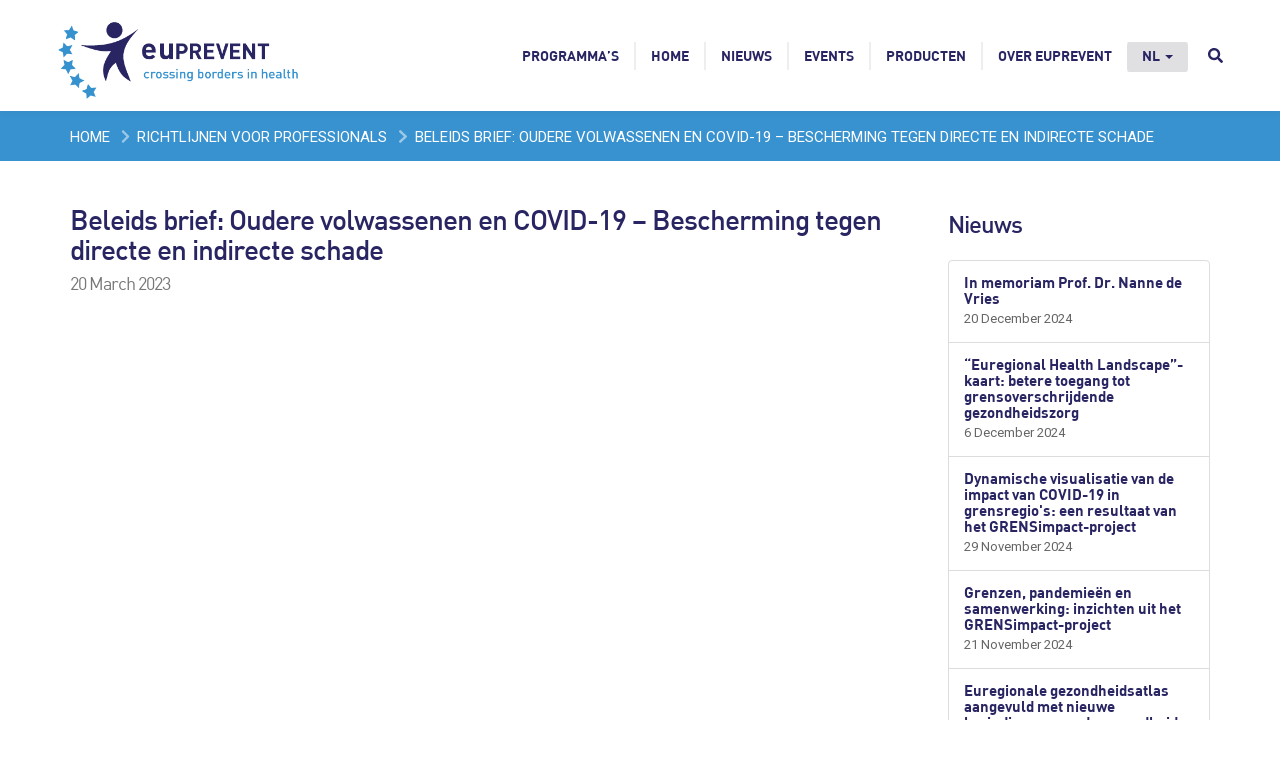

--- FILE ---
content_type: text/html; charset=UTF-8
request_url: https://euprevent.eu/nl/professionalguideline/beleids-brief-oudere-volwassenen-en-covid-19-bescherming-tegen-directe-en-indirecte-schade/
body_size: 11366
content:




<!DOCTYPE html>
<html  lang="nl-NL" prefix="og: http://ogp.me/ns#">
  <head>
    <meta charset="utf-8">
    <meta http-equiv="X-UA-Compatible" content="IE=edge">
    <meta name="viewport" content="width=device-width, initial-scale=1">
    <meta name="author" content="GGD Zuid Limburg">
		<!-- Website door eyetractive - software en online media - www.eyetractive.nl -->


		<title>
        Beleids brief: Oudere volwassenen en COVID-19 - Bescherming tegen directe en indirecte schade - euPrevent    </title>
<link data-rocket-preload as="style" href="https://fonts.googleapis.com/css?family=Open%20Sans%7CRoboto&#038;display=swap" rel="preload">
<link href="https://fonts.googleapis.com/css?family=Open%20Sans%7CRoboto&#038;display=swap" media="print" onload="this.media=&#039;all&#039;" rel="stylesheet">
<noscript data-wpr-hosted-gf-parameters=""><link rel="stylesheet" href="https://fonts.googleapis.com/css?family=Open%20Sans%7CRoboto&#038;display=swap"></noscript>

      <link rel="apple-touch-icon" sizes="180x180" href="https://euprevent.eu/wp-content/themes/euprevent/img/favicon/apple-touch-icon.png">
      <link rel="icon" type="image/png" sizes="32x32" href="https://euprevent.eu/wp-content/themes/euprevent/img/favicon/favicon-32x32.png">
      <link rel="icon" type="image/png" sizes="16x16" href="https://euprevent.eu/wp-content/themes/euprevent/img/favicon/favicon-16x16.png">
      <link rel="manifest" href="https://euprevent.eu/wp-content/themes/euprevent/img/favicon/site.webmanifest">
      <link rel="mask-icon" href="https://euprevent.eu/wp-content/themes/euprevent/img/favicon/safari-pinned-tab.svg" color="#282562">
      <meta name="msapplication-TileColor" content="#282562">
      <meta name="theme-color" content="#e0e0e2">


    <meta property="og:image" content="https://www.euprevent.eu/wp-content/themes/euprevent/img/og-image-logo.jpg" />

		<!-- Programme overrides -->
		<style>
    .accent-color {
        color: #3892d0;
    }
    .accent-border {
        border-color: #3892d0;
    }
    .accent-bg {
        background-color: #3892d0;
    }
</style>

		<!-- Fonts -->
    
    

    <!-- HTML5 shim and Respond.js for IE8 support of HTML5 elements and media queries -->
    <!--[if lt IE 9]>
      <script src="https://oss.maxcdn.com/html5shiv/3.7.3/html5shiv.min.js"></script>
      <script src="https://oss.maxcdn.com/respond/1.4.2/respond.min.js"></script>
    <![endif]-->

	<!-- JS scripts -->
	<meta name='robots' content='index, follow, max-image-preview:large, max-snippet:-1, max-video-preview:-1' />

	<!-- This site is optimized with the Yoast SEO plugin v26.8 - https://yoast.com/product/yoast-seo-wordpress/ -->
	<link rel="canonical" href="https://euprevent.eu/nl/professionalguideline/beleids-brief-oudere-volwassenen-en-covid-19-bescherming-tegen-directe-en-indirecte-schade/" />
	<meta property="og:locale" content="nl_NL" />
	<meta property="og:type" content="article" />
	<meta property="og:title" content="Beleids brief: Oudere volwassenen en COVID-19 - Bescherming tegen directe en indirecte schade - euPrevent" />
	<meta property="og:url" content="https://euprevent.eu/nl/professionalguideline/beleids-brief-oudere-volwassenen-en-covid-19-bescherming-tegen-directe-en-indirecte-schade/" />
	<meta property="og:site_name" content="euPrevent" />
	<meta property="article:modified_time" content="2023-03-27T14:36:16+00:00" />
	<meta name="twitter:card" content="summary_large_image" />
	<script type="application/ld+json" class="yoast-schema-graph">{"@context":"https://schema.org","@graph":[{"@type":"WebPage","@id":"https://euprevent.eu/nl/professionalguideline/beleids-brief-oudere-volwassenen-en-covid-19-bescherming-tegen-directe-en-indirecte-schade/","url":"https://euprevent.eu/nl/professionalguideline/beleids-brief-oudere-volwassenen-en-covid-19-bescherming-tegen-directe-en-indirecte-schade/","name":"Beleids brief: Oudere volwassenen en COVID-19 - Bescherming tegen directe en indirecte schade - euPrevent","isPartOf":{"@id":"https://euprevent.eu/nl/#website"},"datePublished":"2023-03-20T14:58:38+00:00","dateModified":"2023-03-27T14:36:16+00:00","breadcrumb":{"@id":"https://euprevent.eu/nl/professionalguideline/beleids-brief-oudere-volwassenen-en-covid-19-bescherming-tegen-directe-en-indirecte-schade/#breadcrumb"},"inLanguage":"nl-NL","potentialAction":[{"@type":"ReadAction","target":["https://euprevent.eu/nl/professionalguideline/beleids-brief-oudere-volwassenen-en-covid-19-bescherming-tegen-directe-en-indirecte-schade/"]}]},{"@type":"BreadcrumbList","@id":"https://euprevent.eu/nl/professionalguideline/beleids-brief-oudere-volwassenen-en-covid-19-bescherming-tegen-directe-en-indirecte-schade/#breadcrumb","itemListElement":[{"@type":"ListItem","position":1,"name":"Home","item":"https://euprevent.eu/nl/"},{"@type":"ListItem","position":2,"name":"Richtlijnen voor professionals","item":"https://euprevent.eu/nl/professionalguidelines/"},{"@type":"ListItem","position":3,"name":"Beleids brief: Oudere volwassenen en COVID-19 &#8211; Bescherming tegen directe en indirecte schade"}]},{"@type":"WebSite","@id":"https://euprevent.eu/nl/#website","url":"https://euprevent.eu/nl/","name":"euPrevent","description":"euPrevent is a Euroregional network that focuses on promoting health. Within this network, sustainable partnerships seek to increase the quality of life of residents in the border region between the Netherlands, Belgium and Germany.","potentialAction":[{"@type":"SearchAction","target":{"@type":"EntryPoint","urlTemplate":"https://euprevent.eu/nl/?s={search_term_string}"},"query-input":{"@type":"PropertyValueSpecification","valueRequired":true,"valueName":"search_term_string"}}],"inLanguage":"nl-NL"}]}</script>
	<!-- / Yoast SEO plugin. -->


<link href='https://fonts.gstatic.com' crossorigin rel='preconnect' />
<link rel="alternate" title="oEmbed (JSON)" type="application/json+oembed" href="https://euprevent.eu/nl/wp-json/oembed/1.0/embed?url=https%3A%2F%2Feuprevent.eu%2Fnl%2Fprofessionalguideline%2Fbeleids-brief-oudere-volwassenen-en-covid-19-bescherming-tegen-directe-en-indirecte-schade%2F" />
<link rel="alternate" title="oEmbed (XML)" type="text/xml+oembed" href="https://euprevent.eu/nl/wp-json/oembed/1.0/embed?url=https%3A%2F%2Feuprevent.eu%2Fnl%2Fprofessionalguideline%2Fbeleids-brief-oudere-volwassenen-en-covid-19-bescherming-tegen-directe-en-indirecte-schade%2F&#038;format=xml" />
<style id='wp-img-auto-sizes-contain-inline-css' type='text/css'>
img:is([sizes=auto i],[sizes^="auto," i]){contain-intrinsic-size:3000px 1500px}
/*# sourceURL=wp-img-auto-sizes-contain-inline-css */
</style>
<style id='wp-emoji-styles-inline-css' type='text/css'>

	img.wp-smiley, img.emoji {
		display: inline !important;
		border: none !important;
		box-shadow: none !important;
		height: 1em !important;
		width: 1em !important;
		margin: 0 0.07em !important;
		vertical-align: -0.1em !important;
		background: none !important;
		padding: 0 !important;
	}
/*# sourceURL=wp-emoji-styles-inline-css */
</style>
<link rel='stylesheet' id='wp-block-library-css' href='https://euprevent.eu/wp-includes/css/dist/block-library/style.min.css?ver=6.9' type='text/css' media='all' />
<style id='global-styles-inline-css' type='text/css'>
:root{--wp--preset--aspect-ratio--square: 1;--wp--preset--aspect-ratio--4-3: 4/3;--wp--preset--aspect-ratio--3-4: 3/4;--wp--preset--aspect-ratio--3-2: 3/2;--wp--preset--aspect-ratio--2-3: 2/3;--wp--preset--aspect-ratio--16-9: 16/9;--wp--preset--aspect-ratio--9-16: 9/16;--wp--preset--color--black: #000000;--wp--preset--color--cyan-bluish-gray: #abb8c3;--wp--preset--color--white: #ffffff;--wp--preset--color--pale-pink: #f78da7;--wp--preset--color--vivid-red: #cf2e2e;--wp--preset--color--luminous-vivid-orange: #ff6900;--wp--preset--color--luminous-vivid-amber: #fcb900;--wp--preset--color--light-green-cyan: #7bdcb5;--wp--preset--color--vivid-green-cyan: #00d084;--wp--preset--color--pale-cyan-blue: #8ed1fc;--wp--preset--color--vivid-cyan-blue: #0693e3;--wp--preset--color--vivid-purple: #9b51e0;--wp--preset--gradient--vivid-cyan-blue-to-vivid-purple: linear-gradient(135deg,rgb(6,147,227) 0%,rgb(155,81,224) 100%);--wp--preset--gradient--light-green-cyan-to-vivid-green-cyan: linear-gradient(135deg,rgb(122,220,180) 0%,rgb(0,208,130) 100%);--wp--preset--gradient--luminous-vivid-amber-to-luminous-vivid-orange: linear-gradient(135deg,rgb(252,185,0) 0%,rgb(255,105,0) 100%);--wp--preset--gradient--luminous-vivid-orange-to-vivid-red: linear-gradient(135deg,rgb(255,105,0) 0%,rgb(207,46,46) 100%);--wp--preset--gradient--very-light-gray-to-cyan-bluish-gray: linear-gradient(135deg,rgb(238,238,238) 0%,rgb(169,184,195) 100%);--wp--preset--gradient--cool-to-warm-spectrum: linear-gradient(135deg,rgb(74,234,220) 0%,rgb(151,120,209) 20%,rgb(207,42,186) 40%,rgb(238,44,130) 60%,rgb(251,105,98) 80%,rgb(254,248,76) 100%);--wp--preset--gradient--blush-light-purple: linear-gradient(135deg,rgb(255,206,236) 0%,rgb(152,150,240) 100%);--wp--preset--gradient--blush-bordeaux: linear-gradient(135deg,rgb(254,205,165) 0%,rgb(254,45,45) 50%,rgb(107,0,62) 100%);--wp--preset--gradient--luminous-dusk: linear-gradient(135deg,rgb(255,203,112) 0%,rgb(199,81,192) 50%,rgb(65,88,208) 100%);--wp--preset--gradient--pale-ocean: linear-gradient(135deg,rgb(255,245,203) 0%,rgb(182,227,212) 50%,rgb(51,167,181) 100%);--wp--preset--gradient--electric-grass: linear-gradient(135deg,rgb(202,248,128) 0%,rgb(113,206,126) 100%);--wp--preset--gradient--midnight: linear-gradient(135deg,rgb(2,3,129) 0%,rgb(40,116,252) 100%);--wp--preset--font-size--small: 13px;--wp--preset--font-size--medium: 20px;--wp--preset--font-size--large: 36px;--wp--preset--font-size--x-large: 42px;--wp--preset--spacing--20: 0.44rem;--wp--preset--spacing--30: 0.67rem;--wp--preset--spacing--40: 1rem;--wp--preset--spacing--50: 1.5rem;--wp--preset--spacing--60: 2.25rem;--wp--preset--spacing--70: 3.38rem;--wp--preset--spacing--80: 5.06rem;--wp--preset--shadow--natural: 6px 6px 9px rgba(0, 0, 0, 0.2);--wp--preset--shadow--deep: 12px 12px 50px rgba(0, 0, 0, 0.4);--wp--preset--shadow--sharp: 6px 6px 0px rgba(0, 0, 0, 0.2);--wp--preset--shadow--outlined: 6px 6px 0px -3px rgb(255, 255, 255), 6px 6px rgb(0, 0, 0);--wp--preset--shadow--crisp: 6px 6px 0px rgb(0, 0, 0);}:where(.is-layout-flex){gap: 0.5em;}:where(.is-layout-grid){gap: 0.5em;}body .is-layout-flex{display: flex;}.is-layout-flex{flex-wrap: wrap;align-items: center;}.is-layout-flex > :is(*, div){margin: 0;}body .is-layout-grid{display: grid;}.is-layout-grid > :is(*, div){margin: 0;}:where(.wp-block-columns.is-layout-flex){gap: 2em;}:where(.wp-block-columns.is-layout-grid){gap: 2em;}:where(.wp-block-post-template.is-layout-flex){gap: 1.25em;}:where(.wp-block-post-template.is-layout-grid){gap: 1.25em;}.has-black-color{color: var(--wp--preset--color--black) !important;}.has-cyan-bluish-gray-color{color: var(--wp--preset--color--cyan-bluish-gray) !important;}.has-white-color{color: var(--wp--preset--color--white) !important;}.has-pale-pink-color{color: var(--wp--preset--color--pale-pink) !important;}.has-vivid-red-color{color: var(--wp--preset--color--vivid-red) !important;}.has-luminous-vivid-orange-color{color: var(--wp--preset--color--luminous-vivid-orange) !important;}.has-luminous-vivid-amber-color{color: var(--wp--preset--color--luminous-vivid-amber) !important;}.has-light-green-cyan-color{color: var(--wp--preset--color--light-green-cyan) !important;}.has-vivid-green-cyan-color{color: var(--wp--preset--color--vivid-green-cyan) !important;}.has-pale-cyan-blue-color{color: var(--wp--preset--color--pale-cyan-blue) !important;}.has-vivid-cyan-blue-color{color: var(--wp--preset--color--vivid-cyan-blue) !important;}.has-vivid-purple-color{color: var(--wp--preset--color--vivid-purple) !important;}.has-black-background-color{background-color: var(--wp--preset--color--black) !important;}.has-cyan-bluish-gray-background-color{background-color: var(--wp--preset--color--cyan-bluish-gray) !important;}.has-white-background-color{background-color: var(--wp--preset--color--white) !important;}.has-pale-pink-background-color{background-color: var(--wp--preset--color--pale-pink) !important;}.has-vivid-red-background-color{background-color: var(--wp--preset--color--vivid-red) !important;}.has-luminous-vivid-orange-background-color{background-color: var(--wp--preset--color--luminous-vivid-orange) !important;}.has-luminous-vivid-amber-background-color{background-color: var(--wp--preset--color--luminous-vivid-amber) !important;}.has-light-green-cyan-background-color{background-color: var(--wp--preset--color--light-green-cyan) !important;}.has-vivid-green-cyan-background-color{background-color: var(--wp--preset--color--vivid-green-cyan) !important;}.has-pale-cyan-blue-background-color{background-color: var(--wp--preset--color--pale-cyan-blue) !important;}.has-vivid-cyan-blue-background-color{background-color: var(--wp--preset--color--vivid-cyan-blue) !important;}.has-vivid-purple-background-color{background-color: var(--wp--preset--color--vivid-purple) !important;}.has-black-border-color{border-color: var(--wp--preset--color--black) !important;}.has-cyan-bluish-gray-border-color{border-color: var(--wp--preset--color--cyan-bluish-gray) !important;}.has-white-border-color{border-color: var(--wp--preset--color--white) !important;}.has-pale-pink-border-color{border-color: var(--wp--preset--color--pale-pink) !important;}.has-vivid-red-border-color{border-color: var(--wp--preset--color--vivid-red) !important;}.has-luminous-vivid-orange-border-color{border-color: var(--wp--preset--color--luminous-vivid-orange) !important;}.has-luminous-vivid-amber-border-color{border-color: var(--wp--preset--color--luminous-vivid-amber) !important;}.has-light-green-cyan-border-color{border-color: var(--wp--preset--color--light-green-cyan) !important;}.has-vivid-green-cyan-border-color{border-color: var(--wp--preset--color--vivid-green-cyan) !important;}.has-pale-cyan-blue-border-color{border-color: var(--wp--preset--color--pale-cyan-blue) !important;}.has-vivid-cyan-blue-border-color{border-color: var(--wp--preset--color--vivid-cyan-blue) !important;}.has-vivid-purple-border-color{border-color: var(--wp--preset--color--vivid-purple) !important;}.has-vivid-cyan-blue-to-vivid-purple-gradient-background{background: var(--wp--preset--gradient--vivid-cyan-blue-to-vivid-purple) !important;}.has-light-green-cyan-to-vivid-green-cyan-gradient-background{background: var(--wp--preset--gradient--light-green-cyan-to-vivid-green-cyan) !important;}.has-luminous-vivid-amber-to-luminous-vivid-orange-gradient-background{background: var(--wp--preset--gradient--luminous-vivid-amber-to-luminous-vivid-orange) !important;}.has-luminous-vivid-orange-to-vivid-red-gradient-background{background: var(--wp--preset--gradient--luminous-vivid-orange-to-vivid-red) !important;}.has-very-light-gray-to-cyan-bluish-gray-gradient-background{background: var(--wp--preset--gradient--very-light-gray-to-cyan-bluish-gray) !important;}.has-cool-to-warm-spectrum-gradient-background{background: var(--wp--preset--gradient--cool-to-warm-spectrum) !important;}.has-blush-light-purple-gradient-background{background: var(--wp--preset--gradient--blush-light-purple) !important;}.has-blush-bordeaux-gradient-background{background: var(--wp--preset--gradient--blush-bordeaux) !important;}.has-luminous-dusk-gradient-background{background: var(--wp--preset--gradient--luminous-dusk) !important;}.has-pale-ocean-gradient-background{background: var(--wp--preset--gradient--pale-ocean) !important;}.has-electric-grass-gradient-background{background: var(--wp--preset--gradient--electric-grass) !important;}.has-midnight-gradient-background{background: var(--wp--preset--gradient--midnight) !important;}.has-small-font-size{font-size: var(--wp--preset--font-size--small) !important;}.has-medium-font-size{font-size: var(--wp--preset--font-size--medium) !important;}.has-large-font-size{font-size: var(--wp--preset--font-size--large) !important;}.has-x-large-font-size{font-size: var(--wp--preset--font-size--x-large) !important;}
/*# sourceURL=global-styles-inline-css */
</style>

<style id='classic-theme-styles-inline-css' type='text/css'>
/*! This file is auto-generated */
.wp-block-button__link{color:#fff;background-color:#32373c;border-radius:9999px;box-shadow:none;text-decoration:none;padding:calc(.667em + 2px) calc(1.333em + 2px);font-size:1.125em}.wp-block-file__button{background:#32373c;color:#fff;text-decoration:none}
/*# sourceURL=/wp-includes/css/classic-themes.min.css */
</style>
<link rel='stylesheet' id='wpml-legacy-horizontal-list-0-css' href='https://euprevent.eu/wp-content/plugins/sitepress-multilingual-cms/templates/language-switchers/legacy-list-horizontal/style.min.css?ver=1' type='text/css' media='all' />
<style id='wpml-legacy-horizontal-list-0-inline-css' type='text/css'>
.wpml-ls-statics-shortcode_actions a, .wpml-ls-statics-shortcode_actions .wpml-ls-sub-menu a, .wpml-ls-statics-shortcode_actions .wpml-ls-sub-menu a:link, .wpml-ls-statics-shortcode_actions li:not(.wpml-ls-current-language) .wpml-ls-link, .wpml-ls-statics-shortcode_actions li:not(.wpml-ls-current-language) .wpml-ls-link:link {color:#ffffff;}.wpml-ls-statics-shortcode_actions .wpml-ls-sub-menu a:hover,.wpml-ls-statics-shortcode_actions .wpml-ls-sub-menu a:focus, .wpml-ls-statics-shortcode_actions .wpml-ls-sub-menu a:link:hover, .wpml-ls-statics-shortcode_actions .wpml-ls-sub-menu a:link:focus {color:#ffffff;}
/*# sourceURL=wpml-legacy-horizontal-list-0-inline-css */
</style>
<link rel='stylesheet' id='wpml-menu-item-0-css' href='https://euprevent.eu/wp-content/plugins/sitepress-multilingual-cms/templates/language-switchers/menu-item/style.min.css?ver=1' type='text/css' media='all' />
<link data-minify="1" rel='stylesheet' id='bootstrap-css' href='https://euprevent.eu/wp-content/cache/min/1/wp-content/themes/euprevent/css/bootstrap.min.css?ver=1753285040' type='text/css' media='all' />
<link data-minify="1" rel='stylesheet' id='euprevent-css' href='https://euprevent.eu/wp-content/cache/min/1/wp-content/themes/euprevent/css/euprevent.css?ver=1753285040' type='text/css' media='all' />
<link data-minify="1" rel='stylesheet' id='vc-overrides-css' href='https://euprevent.eu/wp-content/cache/min/1/wp-content/themes/euprevent/css/vc-overrides.css?ver=1753285040' type='text/css' media='all' />
<link data-minify="1" rel='stylesheet' id='conv-styles-css' href='https://euprevent.eu/wp-content/cache/min/1/wp-content/themes/euprevent/css/conv-styles.css?ver=1753285040' type='text/css' media='all' />
<link rel='stylesheet' id='js_composer_tta-css' href='https://euprevent.eu/wp-content/plugins/js_composer/assets/css/js_composer_tta.min.css?ver=6.9' type='text/css' media='all' />
<link data-minify="1" rel='stylesheet' id='fonts-css' href='https://euprevent.eu/wp-content/cache/min/1/wp-content/themes/euprevent/css/fonts.css?ver=1753285040' type='text/css' media='all' />
<link data-minify="1" rel='stylesheet' id='flickity-css' href='https://euprevent.eu/wp-content/cache/min/1/wp-content/themes/euprevent/css/flickity.css?ver=1753285040' type='text/css' media='all' />
<link data-minify="1" rel='stylesheet' id='jquery-ui-css' href='https://euprevent.eu/wp-content/cache/min/1/wp-content/themes/euprevent/css/jquery-ui.css?ver=1753285040' type='text/css' media='all' />
<link data-minify="1" rel='stylesheet' id='fullcalendar-css' href='https://euprevent.eu/wp-content/cache/min/1/wp-content/themes/euprevent/fullcalendar/fullcalendar.css?ver=1753285040' type='text/css' media='all' />
<link data-minify="1" rel='stylesheet' id='js_composer_custom_css-css' href='https://euprevent.eu/wp-content/cache/min/1/wp-content/uploads/js_composer/custom.css?ver=1753285040' type='text/css' media='all' />
<script type="text/javascript" id="wpml-cookie-js-extra">
/* <![CDATA[ */
var wpml_cookies = {"wp-wpml_current_language":{"value":"nl","expires":1,"path":"/"}};
var wpml_cookies = {"wp-wpml_current_language":{"value":"nl","expires":1,"path":"/"}};
//# sourceURL=wpml-cookie-js-extra
/* ]]> */
</script>
<script data-minify="1" type="text/javascript" src="https://euprevent.eu/wp-content/cache/min/1/wp-content/plugins/sitepress-multilingual-cms/res/js/cookies/language-cookie.js?ver=1753285040" id="wpml-cookie-js" defer="defer" data-wp-strategy="defer"></script>
<script type="text/javascript" src="https://euprevent.eu/wp-includes/js/jquery/jquery.min.js?ver=3.7.1" id="jquery-core-js"></script>
<script type="text/javascript" src="https://euprevent.eu/wp-includes/js/jquery/jquery-migrate.min.js?ver=3.4.1" id="jquery-migrate-js"></script>
<script data-minify="1" type="text/javascript" src="https://euprevent.eu/wp-content/cache/min/1/wp-content/themes/euprevent/js/programme_wpml_fix.js?ver=1753285040" id="programme_wpml_fix-js"></script>
<script data-minify="1" type="text/javascript" src="https://euprevent.eu/wp-content/cache/min/1/wp-content/themes/euprevent/js/jquery.simple-text-rotator.js?ver=1753285040" id="simple_text_rotator-js"></script>
<script data-minify="1" type="text/javascript" src="https://euprevent.eu/wp-content/cache/min/1/wp-content/themes/euprevent/js/flickity.pkgd.js?ver=1753285040" id="flickity-js"></script>
<script type="text/javascript" id="site-js-extra">
/* <![CDATA[ */
var vars = {"ajaxURL":"https://euprevent.eu/wp-admin/admin-ajax.php","templateurl":"https://euprevent.eu/wp-content/themes/euprevent"};
//# sourceURL=site-js-extra
/* ]]> */
</script>
<script data-minify="1" type="text/javascript" src="https://euprevent.eu/wp-content/cache/min/1/wp-content/themes/euprevent/js/site.js?ver=1753285040" id="site-js"></script>
<script type="text/javascript" src="https://euprevent.eu/wp-content/themes/euprevent/fa/all.min.js?ver=6.9" id="font-awesome-js"></script>
<script type="text/javascript" id="ajax-script-js-extra">
/* <![CDATA[ */
var ajax_goodpractices = {"ajax_url":"https://euprevent.eu/wp-admin/admin-ajax.php"};
var ajax_goodpractices_content = {"ajax_url":"https://euprevent.eu/wp-admin/admin-ajax.php"};
//# sourceURL=ajax-script-js-extra
/* ]]> */
</script>
<script data-minify="1" type="text/javascript" src="https://euprevent.eu/wp-content/cache/min/1/wp-content/themes/euprevent/js/goodpractice.js?ver=1753285040" id="ajax-script-js"></script>
<script type="text/javascript" id="proguideline-script-js-extra">
/* <![CDATA[ */
var ajax_proguideline = {"ajax_url":"https://euprevent.eu/wp-admin/admin-ajax.php"};
var ajax_proguideline_content = {"ajax_url":"https://euprevent.eu/wp-admin/admin-ajax.php"};
//# sourceURL=proguideline-script-js-extra
/* ]]> */
</script>
<script data-minify="1" type="text/javascript" src="https://euprevent.eu/wp-content/cache/min/1/wp-content/themes/euprevent/js/proguideline.js?ver=1753285040" id="proguideline-script-js"></script>
<link rel="https://api.w.org/" href="https://euprevent.eu/nl/wp-json/" /><link rel="EditURI" type="application/rsd+xml" title="RSD" href="https://euprevent.eu/xmlrpc.php?rsd" />
<meta name="generator" content="WordPress 6.9" />
<link rel='shortlink' href='https://euprevent.eu/nl/?p=19870' />
<meta name="generator" content="WPML ver:4.8.6 stt:38,1,4,3;" />
<meta name="generator" content="Powered by WPBakery Page Builder - drag and drop page builder for WordPress."/>
<noscript><style> .wpb_animate_when_almost_visible { opacity: 1; }</style></noscript><noscript><style id="rocket-lazyload-nojs-css">.rll-youtube-player, [data-lazy-src]{display:none !important;}</style></noscript>
      <meta name="google-site-verification" content="K51si2AlYJBkZQYPsDZ9e3k3GOunXs34wH_R9BuFk3Y" />
  <meta name="generator" content="WP Rocket 3.20.3" data-wpr-features="wpr_minify_js wpr_lazyload_images wpr_minify_css wpr_desktop" /></head>

    <body class=" wpb-js-composer" >

		<nav class="navbar navbar-fixed-top">

            
            <div data-rocket-location-hash="6005da2017e5fd3302f88d75d9af55c2" class="container">
					<div class="navbar-header">
						<button type="button" class="navbar-toggle collapsed" data-toggle="collapse" data-target="#navbar-collapse-main" aria-expanded="false" aria-controls="navbar">
							<span class="sr-only">Toggle navigation</span>
							<span class="icon-bar"></span>
							<span class="icon-bar"></span>
							<span class="icon-bar"></span>
						</button>
						<a class="navbar-brand" href="https://euprevent.eu/nl/" title="euPrevent - Home"><img src="data:image/svg+xml,%3Csvg%20xmlns='http://www.w3.org/2000/svg'%20viewBox='0%200%200%200'%3E%3C/svg%3E" alt="euPrevent | EMR" data-lazy-src="/wp-content/themes/euprevent/img/euprevent-logo.png" /><noscript><img src="/wp-content/themes/euprevent/img/euprevent-logo.png" alt="euPrevent | EMR" /></noscript></a>
					</div>

					<div id="navbar-collapse-main" class="collapse navbar-collapse"><ul id="menu-site-nl" class="nav navbar-nav navbar-right"><li id="menu-item-13458" class="menu-item menu-item-type-post_type menu-item-object-page menu-item-13458"><a title="Programma’s" href="https://euprevent.eu/nl/programmas/">Programma’s</a></li>
<li id="menu-item-13460" class="menu-item menu-item-type-custom menu-item-object-custom menu-item-13460"><a title="Home" href="/nl/">Home</a></li>
<li id="menu-item-13437" class="menu-item menu-item-type-custom menu-item-object-custom menu-item-13437"><a title="Nieuws" href="/nl/nieuws/">Nieuws</a></li>
<li id="menu-item-8357" class="menu-item menu-item-type-custom menu-item-object-custom menu-item-8357"><a title="Events" href="/nl/event/">Events</a></li>
<li id="menu-item-13438" class="menu-item menu-item-type-post_type menu-item-object-page menu-item-13438"><a title="Producten" href="https://euprevent.eu/nl/producten/">Producten</a></li>
<li id="menu-item-17066" class="menu-item menu-item-type-post_type menu-item-object-page menu-item-17066"><a title="Over euPrevent" href="https://euprevent.eu/nl/over-euprevent/">Over euPrevent</a></li>
<li id="menu-item-wpml-ls-96-nl" class="menu-item wpml-ls-slot-96 wpml-ls-item wpml-ls-item-nl wpml-ls-current-language wpml-ls-menu-item wpml-ls-first-item menu-item-type-wpml_ls_menu_item menu-item-object-wpml_ls_menu_item menu-item-has-children menu-item-wpml-ls-96-nl dropdown"><a title="
&lt;span class=&quot;wpml-ls-native&quot; lang=&quot;nl&quot;&gt;NL&lt;/span&gt;" href="#" data-toggle="dropdown" class="dropdown-toggle" aria-haspopup="true" role="menuitem"><span class="wpml-ls-native" lang="nl">NL</span> <span class="caret"></span></a>
<ul role="menu" class=" dropdown-menu">
	<li id="menu-item-wpml-ls-96-en" class="menu-item wpml-ls-slot-96 wpml-ls-item wpml-ls-item-en wpml-ls-menu-item menu-item-type-wpml_ls_menu_item menu-item-object-wpml_ls_menu_item menu-item-wpml-ls-96-en"><a title="
&lt;span class=&quot;wpml-ls-native&quot; lang=&quot;en&quot;&gt;EN&lt;/span&gt;" href="https://euprevent.eu/professionalguideline/policy-brief-older-adults-and-covid-19-protection-from-direct-and-indirect-harm/" aria-label="Overschakelen naar EN(EN)" role="menuitem"><span class="glyphicon Overschakelen naar EN(EN)"></span>&nbsp;<span class="wpml-ls-native" lang="en">EN</span></a></li>
	<li id="menu-item-wpml-ls-96-de" class="menu-item wpml-ls-slot-96 wpml-ls-item wpml-ls-item-de wpml-ls-menu-item menu-item-type-wpml_ls_menu_item menu-item-object-wpml_ls_menu_item menu-item-wpml-ls-96-de"><a title="
&lt;span class=&quot;wpml-ls-native&quot; lang=&quot;de&quot;&gt;DE&lt;/span&gt;" href="https://euprevent.eu/de/professionalguideline/kurzdarstellung-der-politik-aeltere-erwachsene-und-covid-19-schutz-vor-unmittelbaren-und-mittelbaren-risiken/" aria-label="Overschakelen naar DE(DE)" role="menuitem"><span class="glyphicon Overschakelen naar DE(DE)"></span>&nbsp;<span class="wpml-ls-native" lang="de">DE</span></a></li>
	<li id="menu-item-wpml-ls-96-fr" class="menu-item wpml-ls-slot-96 wpml-ls-item wpml-ls-item-fr wpml-ls-menu-item wpml-ls-last-item menu-item-type-wpml_ls_menu_item menu-item-object-wpml_ls_menu_item menu-item-wpml-ls-96-fr"><a title="
&lt;span class=&quot;wpml-ls-native&quot; lang=&quot;fr&quot;&gt;FR&lt;/span&gt;" href="https://euprevent.eu/fr/professionalguideline/dossier-politique-les-personnes-agees-et-covid-19-protection-contre-les-dommages-directs-et-indirects/" aria-label="Overschakelen naar FR(FR)" role="menuitem"><span class="glyphicon Overschakelen naar FR(FR)"></span>&nbsp;<span class="wpml-ls-native" lang="fr">FR</span></a></li>
</ul>
</li>
<div class="expanding-sf">	<div class="form"> <span class="toggle"><i class="fa fa-search"></i></span>		<form role="search" method="get" id="searchform" action="">			<input type="text" placeholder="Zoek" id="s" name="s" value="">			<input type="submit" value="" id="searchsubmit">		</form>	</div></div></ul></div>
				</div>
		</nav>


<div data-rocket-location-hash="5585b28363051b60925e2ec64819fb56" class="breadcrumbs-row accent-bg"><div data-rocket-location-hash="a07ea42f7826adb30ee53f29399bc39c" class="container"><a href="https://euprevent.eu/nl///">Home</a> <i class="fa fa-chevron-right"></i> <a href="https://euprevent.eu/nl/professionalguidelines/">Richtlijnen voor professionals</a>  <i class="fa fa-chevron-right"></i> <span class="current">Beleids brief: Oudere volwassenen en COVID-19 &#8211; Bescherming tegen directe en indirecte schade</span></div></div>
<div data-rocket-location-hash="4f2d6a8f524966774a1f2268d00b7de5" class="site-content" id="site-content">
    <div class="container">
        <div data-rocket-location-hash="78e2965a8b7b8b4dedb09d5cc8b6c41a" class="row">

            <div class="col-xs-12 col-md-8 col-lg-9">
                                    <h1>
                        Beleids brief: Oudere volwassenen en COVID-19 &#8211; Bescherming tegen directe en indirecte schade <br/>
                        <small class="text-muted ">20 March 2023</small><br/>

                                            </h1>
                                                </div>

            <div class="col-xs-12 col-md-4 col-lg-3 archive-sidebar">
                <h2>Nieuws</h2>
                    
    <ul class="list-group sidebar-news">
                        <li class="list-group-item ">
                    <a href="https://euprevent.eu/nl/in-memory-of-prof-dr-nanne-de-vries/">
                        <h3>In memoriam Prof. Dr. Nanne de Vries</h3>
                        <p>20 December 2024</p>
                    </a>
                </li>
                            <li class="list-group-item ">
                    <a href="https://euprevent.eu/nl/euregional-health-landscape-map-enhancing-access-to-cross-border-health-services/">
                        <h3>“Euregional Health Landscape”-kaart: betere toegang tot grensoverschrijdende gezondheidszorg</h3>
                        <p>6 December 2024</p>
                    </a>
                </li>
                            <li class="list-group-item ">
                    <a href="https://euprevent.eu/nl/dynamische-visualisatie-van-de-impact-van-covid-19-in-grensregios-een-resultaat-van-het-grensimpact-projectals-onderdeel-van-het-grensimpact-project-is-een-geanimeerde-visualisatie-ontwikkeld-om-de/">
                        <h3>Dynamische visualisatie van de impact van COVID-19 in grensregio's: een resultaat van het GRENSimpact-project</h3>
                        <p>29 November 2024</p>
                    </a>
                </li>
                            <li class="list-group-item ">
                    <a href="https://euprevent.eu/nl/borders-pandemics-and-collaboration-insights-from-the-grensimpact-project/">
                        <h3>Grenzen, pandemieën en samenwerking: inzichten uit het GRENSimpact-project</h3>
                        <p>21 November 2024</p>
                    </a>
                </li>
                            <li class="list-group-item ">
                    <a href="https://euprevent.eu/nl/euregional-health-atlas-updated-with-new-insights-into-youth-health-in-border-regions/">
                        <h3>Euregionale gezondheidsatlas aangevuld met nieuwe bevindingen over de gezondheid van jongeren in grensregio's</h3>
                        <p>19 November 2024</p>
                    </a>
                </li>
                            <li class="list-group-item ">
                    <a href="https://euprevent.eu/nl/mental-health-of-young-people-in-the-border-region-a-growing-concern/">
                        <h3>Mentale gezondheid van jongeren in de grensregio zorgwekkend</h3>
                        <p>13 November 2024</p>
                    </a>
                </li>
                </ul>
         <div class="text-center p-5"><a class="btn btn-sm btn-block btn-default" href="https://euprevent.eu/nl/nieuws/">Alle nieuwsitems</a></div>
        
                </div>

        </div>
    </div>
</div>


	<div data-rocket-location-hash="3409e40349b9b75bb393e9925b6ca17c" class="responsive-footer-wrap visible-xs">
		<div data-rocket-location-hash="666d04885278260174dd2a80a107c189" class="responsive-footer">
			<a class="pull-left" href="/?s=">Zoeken</a>
			<span class="pull-right">
<div class="wpml-ls-statics-shortcode_actions wpml-ls wpml-ls-legacy-list-horizontal">
	<ul role="menu"><li class="wpml-ls-slot-shortcode_actions wpml-ls-item wpml-ls-item-en wpml-ls-first-item wpml-ls-item-legacy-list-horizontal" role="none">
				<a href="https://euprevent.eu/professionalguideline/policy-brief-older-adults-and-covid-19-protection-from-direct-and-indirect-harm/" class="wpml-ls-link" role="menuitem"  aria-label="Overschakelen naar EN" title="Overschakelen naar EN" >
                    <span class="wpml-ls-native" lang="en">EN</span></a>
			</li><li class="wpml-ls-slot-shortcode_actions wpml-ls-item wpml-ls-item-de wpml-ls-item-legacy-list-horizontal" role="none">
				<a href="https://euprevent.eu/de/professionalguideline/kurzdarstellung-der-politik-aeltere-erwachsene-und-covid-19-schutz-vor-unmittelbaren-und-mittelbaren-risiken/" class="wpml-ls-link" role="menuitem"  aria-label="Overschakelen naar DE" title="Overschakelen naar DE" >
                    <span class="wpml-ls-native" lang="de">DE</span></a>
			</li><li class="wpml-ls-slot-shortcode_actions wpml-ls-item wpml-ls-item-fr wpml-ls-last-item wpml-ls-item-legacy-list-horizontal" role="none">
				<a href="https://euprevent.eu/fr/professionalguideline/dossier-politique-les-personnes-agees-et-covid-19-protection-contre-les-dommages-directs-et-indirects/" class="wpml-ls-link" role="menuitem"  aria-label="Overschakelen naar FR" title="Overschakelen naar FR" >
                    <span class="wpml-ls-native" lang="fr">FR</span></a>
			</li></ul>
</div>
</span>
		</div>
	</div>

    
        <script>
            jQuery(function($){

                $(document).on('scroll', function (e) {

                    var neededScrollPercentage = 0;
                    var scrollPercent = 100 * $(window).scrollTop() / ($(document).height() - $(window).height());
                    if(scrollPercent >= neededScrollPercentage) {

                        $('#popup[data-popup-id=""]').addClass('show');
                        $(document).off("scroll"); // Verwijder eventhandler
                    }

                });
            });
        </script>

        <div data-rocket-location-hash="c927ff3438c4e7db38f688f1d86cfbdd" id="popup" data-popup-id="" class="popup-wrapper">
            <div data-rocket-location-hash="0fe307c2df6c080a21ffa242c35bc7f8" class="popup">
                <a href="#" role="button" aria-label="Sluit popup" class="popup__button">
                    <i class="fas fa-fw fa-times"></i>
                </a>

                Wilt u maandelijks op de hoogte gehouden worden van onze projecten en andere nieuwsberichten. <a href='http://eepurl.com/dOt_Y9'>Meld u hier aan voor onze mailinglijst.</a>            </div>
        </div>


        
	<footer data-rocket-location-hash="3893f6846e2d1aef1ecf450fe7ba343a" id="pre-footer">

		<div data-rocket-location-hash="d51941050c1e6b27646e9b4167a8ac42" class="container menu-container">

            <div data-rocket-location-hash="1d1b594017d1c93d2e4bb2411fa76740" class="footer-anim">
                <div class="circle-point"></div>
                <div class="circle-expand"></div>
                <div class="circle-expand-anim"></div>
                <img class="border" src="data:image/svg+xml,%3Csvg%20xmlns='http://www.w3.org/2000/svg'%20viewBox='0%200%200%200'%3E%3C/svg%3E" data-lazy-src="https://euprevent.eu/wp-content/themes/euprevent/img/home_anim/border-v2.svg" /><noscript><img class="border" src="https://euprevent.eu/wp-content/themes/euprevent/img/home_anim/border-v2.svg" /></noscript>
            </div>

            <div data-rocket-location-hash="eba0c3de63ef232d13efe2935ab36efc" class="row">
                <div class="col-xs-8 col-md-10 col-lg-12">
                    <p class="payoff">euPrevent <span class="rotate">wants the highest quality of life for residents in cross-border regions.|is a laboratory for health innovation.|supports thematic focus and concrete results.|knows together we are stronger!</span></p>
                </div>
            </div>
			<div data-rocket-location-hash="ccad82ffb95c64be72b27eb2537e8a5c" class="row">
                <div class="col-xs-12 col-md-3">
                    <li id="nav_menu-9" class="widget widget_nav_menu"><h2 class="widgettitle">Over euPrevent</h2><div class="menu-footer-about-nl-container"><ul id="menu-footer-about-nl" class="menu"><li id="menu-item-17335" class="menu-item menu-item-type-post_type menu-item-object-page menu-item-17335"><a href="https://euprevent.eu/nl/over-euprevent/fundamenten/">Fundamenten</a></li>
<li id="menu-item-17341" class="menu-item menu-item-type-post_type menu-item-object-page menu-item-17341"><a href="https://euprevent.eu/nl/over-euprevent/ondersteuningsbureau/voor-uw-organisatie/">Organisatie</a></li>
<li id="menu-item-17340" class="menu-item menu-item-type-post_type menu-item-object-page menu-item-17340"><a href="https://euprevent.eu/nl/over-euprevent/werkgebieden-de-grensregios/">Werkgebieden: de grensregio’s</a></li>
<li id="menu-item-17336" class="menu-item menu-item-type-post_type menu-item-object-page menu-item-17336"><a href="https://euprevent.eu/nl/over-euprevent/netwerk/historie/">Historie</a></li>
<li id="menu-item-17339" class="menu-item menu-item-type-post_type menu-item-object-page menu-item-17339"><a href="https://euprevent.eu/nl/over-euprevent/ondersteuningsbureau/contact/">Contact</a></li>
</ul></div></li><li id="nav_menu-11" class="widget widget_nav_menu"><h2 class="widgettitle">Producten</h2><div class="menu-footer-products-nl-container"><ul id="menu-footer-products-nl" class="menu"><li id="menu-item-8706" class="menu-item menu-item-type-post_type menu-item-object-page menu-item-8706"><a href="https://euprevent.eu/nl/producten/publicaties/">Publicaties</a></li>
<li id="menu-item-9066" class="menu-item menu-item-type-post_type menu-item-object-page menu-item-9066"><a href="https://euprevent.eu/nl/producten/tools/">Online Tools</a></li>
<li id="menu-item-8686" class="menu-item menu-item-type-post_type menu-item-object-page menu-item-8686"><a href="https://euprevent.eu/nl/producten/activiteiten/">Activiteiten</a></li>
</ul></div></li>                </div>
                <div class="col-xs-12 col-md-4">
	                <li id="nav_menu-10" class="widget widget_nav_menu"><h2 class="widgettitle">Actueel</h2><div class="menu-footer-current-nl-container"><ul id="menu-footer-current-nl" class="menu"><li id="menu-item-15254" class="menu-item menu-item-type-post_type menu-item-object-page menu-item-15254"><a href="https://euprevent.eu/nl/she/">Project Sustainable Healthy ERMN</a></li>
<li id="menu-item-8678" class="menu-item menu-item-type-post_type menu-item-object-page menu-item-8678"><a href="https://euprevent.eu/nl/sna/">Project euPrevent Social Norms Approach</a></li>
<li id="menu-item-15247" class="menu-item menu-item-type-post_type menu-item-object-page menu-item-15247"><a href="https://euprevent.eu/nl/profile/">Project euPrevent PROFILE</a></li>
<li id="menu-item-13351" class="menu-item menu-item-type-post_type menu-item-object-page menu-item-13351"><a href="https://euprevent.eu/nl/covid-19/">Project euPrevent COVID-19</a></li>
</ul></div></li>                </div>
                <div class="col-xs-12 col-md-3">
                                        <li class="widget widget_nav_menu widget_nav_menu-programmes">
                        <h2 class="widgettitle">Programma's</h2>
                        <ul class="menu">
                                                                <li class="menu-item menu-item-type-custom">
                                        <a href="/nl/programma/addiction/">Addiction</a>
                                    </li>
                                                                    <li class="menu-item menu-item-type-custom">
                                        <a href="/nl/programma/crossing-programmes/">Crossing Programmes</a>
                                    </li>
                                                                    <li class="menu-item menu-item-type-custom">
                                        <a href="/nl/programma/environmental-health/">Environmental Health</a>
                                    </li>
                                                                    <li class="menu-item menu-item-type-custom">
                                        <a href="/nl/programma/infectious-diseases/">Infectious Diseases</a>
                                    </li>
                                                                    <li class="menu-item menu-item-type-custom">
                                        <a href="/nl/programma/mental-health/">Mental Health</a>
                                    </li>
                                                                    <li class="menu-item menu-item-type-custom">
                                        <a href="/nl/programma/overweight/">Overweight</a>
                                    </li>
                                                                    <li class="menu-item menu-item-type-custom">
                                        <a href="/nl/programma/patient-empowerment/">Patient Empowerment</a>
                                    </li>
                                                        </ul>
                    </li>
                </div>
<!--                <div class="col-xs-12 col-sm-6 col-md-2 col-end">-->
<!--					--><!--                </div>-->
                <div class="col-xs-12">
                    <p class="socials">
                        <a class="btn btn-default btn-xs" href="http://eepurl.com/dOt_Y9">schrijf u in op onze mailinglijst</a>
                        <a class="btn btn-default btn-xs" href="https://euprevent.viadesk.com" target="_blank">samenwerkingsruimte euprevent</a>
                        <span class="separator"></span>
                        <small>volg ons:</small>
                        <a target="_blank" href="https://linkedin.com/company/euprevent" class="social"><i class="fab fa-linkedin"></i></a>
                        <a target="_blank" href="https://twitter.com/euprevent" class="social"><i class="fab fa-twitter-square"></i></a>
                    </p>

                </div>
            </div>
		</div>
        <footer data-rocket-location-hash="3a34d16accfc999eb0a37d7b009cfdae" id="footer">
            <div data-rocket-location-hash="5a2c5bf8ffad7f79574b7aca10eb3536" class="container text-center">
                <span class="pull-left">website door <a href="http://www.eyetractive.nl" target="_blank">eyetractive</a></span>
                <a href="/"><img alt="euPrevent | EMR" src="data:image/svg+xml,%3Csvg%20xmlns='http://www.w3.org/2000/svg'%20viewBox='0%200%200%200'%3E%3C/svg%3E" class="footer-logo" data-lazy-src="/wp-content/themes/euprevent/img/euprevent-text-only-white.png" /><noscript><img alt="euPrevent | EMR" src="/wp-content/themes/euprevent/img/euprevent-text-only-white.png" class="footer-logo" /></noscript></a>
                <span class="pull-right"><a href="/nl/privacy/">privacy</a> | <a href="/nl/search/page/">zoeken</a></span>
            </div>

        </footer>
	</footer>

    <!-- Bootstrap core JavaScript
    ================================================== -->
    <!-- Placed at the end of the document so the pages load faster -->
    <script src="https://euprevent.eu/wp-content/themes/euprevent/js/jquery-3.1.0.min.js"></script>
    <script src="https://euprevent.eu/wp-content/themes/euprevent/js/bootstrap.min.js"></script>

	<script type="speculationrules">
{"prefetch":[{"source":"document","where":{"and":[{"href_matches":"/nl/*"},{"not":{"href_matches":["/wp-*.php","/wp-admin/*","/wp-content/uploads/*","/wp-content/*","/wp-content/plugins/*","/wp-content/themes/euprevent/*","/nl/*\\?(.+)"]}},{"not":{"selector_matches":"a[rel~=\"nofollow\"]"}},{"not":{"selector_matches":".no-prefetch, .no-prefetch a"}}]},"eagerness":"conservative"}]}
</script>
<script>window.lazyLoadOptions=[{elements_selector:"img[data-lazy-src],.rocket-lazyload",data_src:"lazy-src",data_srcset:"lazy-srcset",data_sizes:"lazy-sizes",class_loading:"lazyloading",class_loaded:"lazyloaded",threshold:300,callback_loaded:function(element){if(element.tagName==="IFRAME"&&element.dataset.rocketLazyload=="fitvidscompatible"){if(element.classList.contains("lazyloaded")){if(typeof window.jQuery!="undefined"){if(jQuery.fn.fitVids){jQuery(element).parent().fitVids()}}}}}},{elements_selector:".rocket-lazyload",data_src:"lazy-src",data_srcset:"lazy-srcset",data_sizes:"lazy-sizes",class_loading:"lazyloading",class_loaded:"lazyloaded",threshold:300,}];window.addEventListener('LazyLoad::Initialized',function(e){var lazyLoadInstance=e.detail.instance;if(window.MutationObserver){var observer=new MutationObserver(function(mutations){var image_count=0;var iframe_count=0;var rocketlazy_count=0;mutations.forEach(function(mutation){for(var i=0;i<mutation.addedNodes.length;i++){if(typeof mutation.addedNodes[i].getElementsByTagName!=='function'){continue}
if(typeof mutation.addedNodes[i].getElementsByClassName!=='function'){continue}
images=mutation.addedNodes[i].getElementsByTagName('img');is_image=mutation.addedNodes[i].tagName=="IMG";iframes=mutation.addedNodes[i].getElementsByTagName('iframe');is_iframe=mutation.addedNodes[i].tagName=="IFRAME";rocket_lazy=mutation.addedNodes[i].getElementsByClassName('rocket-lazyload');image_count+=images.length;iframe_count+=iframes.length;rocketlazy_count+=rocket_lazy.length;if(is_image){image_count+=1}
if(is_iframe){iframe_count+=1}}});if(image_count>0||iframe_count>0||rocketlazy_count>0){lazyLoadInstance.update()}});var b=document.getElementsByTagName("body")[0];var config={childList:!0,subtree:!0};observer.observe(b,config)}},!1)</script><script data-no-minify="1" async src="https://euprevent.eu/wp-content/plugins/wp-rocket/assets/js/lazyload/17.8.3/lazyload.min.js"></script>
    <script type="text/javascript">
        // Set to the same value as the web property used on the site
        var gaProperty = 'UA-19919262-1';

        // Disable tracking if the opt-out cookie exists.
        var disableStr = 'ga-disable-' + gaProperty;
        if (document.cookie.indexOf(disableStr + '=true') > -1) {
            window[disableStr] = true;
        }

        // Opt-out function
        function gaOptout() {
            document.cookie = disableStr + '=true; expires=Thu, 31 Dec 2099 23:59:59 UTC; path=/';
            window[disableStr] = true;
            alert('U bent afgemeld voor Google Analytics');
        }
    </script>

    <!-- Google Analytics -->
    <script>
        (function(i,s,o,g,r,a,m){i['GoogleAnalyticsObject']=r;i[r]=i[r]||function(){
            (i[r].q=i[r].q||[]).push(arguments)},i[r].l=1*new Date();a=s.createElement(o),
            m=s.getElementsByTagName(o)[0];a.async=1;a.src=g;m.parentNode.insertBefore(a,m)
        })(window,document,'script','https://www.google-analytics.com/analytics.js','ga');

        ga('create', 'UA-19919262-1', 'auto');
        ga('set', 'anonymizeIp', true);
        ga('send', 'pageview');

    </script>
  <script>var rocket_beacon_data = {"ajax_url":"https:\/\/euprevent.eu\/wp-admin\/admin-ajax.php","nonce":"e72344fe82","url":"https:\/\/euprevent.eu\/nl\/professionalguideline\/beleids-brief-oudere-volwassenen-en-covid-19-bescherming-tegen-directe-en-indirecte-schade","is_mobile":false,"width_threshold":1600,"height_threshold":700,"delay":500,"debug":null,"status":{"atf":true,"lrc":true,"preconnect_external_domain":true},"elements":"img, video, picture, p, main, div, li, svg, section, header, span","lrc_threshold":1800,"preconnect_external_domain_elements":["link","script","iframe"],"preconnect_external_domain_exclusions":["static.cloudflareinsights.com","rel=\"profile\"","rel=\"preconnect\"","rel=\"dns-prefetch\"","rel=\"icon\""]}</script><script data-name="wpr-wpr-beacon" src='https://euprevent.eu/wp-content/plugins/wp-rocket/assets/js/wpr-beacon.min.js' async></script></body>
</html> <!--
Performance optimized by Redis Object Cache. Learn more: https://wprediscache.com

Opgehaald 2448 objecten (863 KB) van Redis gebruikt PhpRedis (v6.0.2).
-->

<!-- This website is like a Rocket, isn't it? Performance optimized by WP Rocket. Learn more: https://wp-rocket.me -->